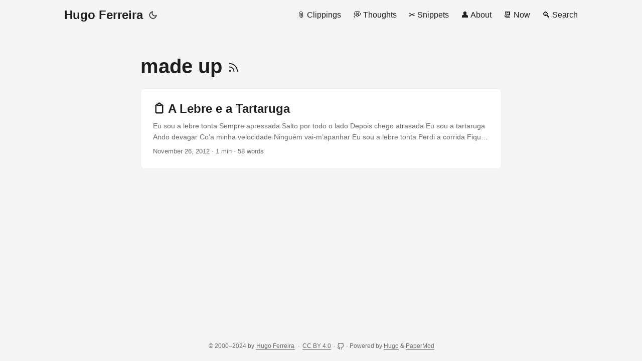

--- FILE ---
content_type: text/html; charset=utf-8
request_url: https://hugo.ferreira.cc/tags/made-up/
body_size: 3442
content:
<!DOCTYPE html>
<html lang="en" dir="auto">

<head><meta charset="utf-8">
<meta http-equiv="X-UA-Compatible" content="IE=edge">
<meta name="viewport" content="width=device-width, initial-scale=1, shrink-to-fit=no">
<meta name="robots" content="index, follow">
<title>Made Up | Hugo Ferreira</title>
<meta name="keywords" content="">
<meta name="description" content="Web clippings &amp; Random thoughts">
<meta name="author" content="Hugo Ferreira">
<link rel="canonical" href="https://hugo.ferreira.cc/tags/made-up/">
<link crossorigin="anonymous" href="/assets/css/stylesheet.2154333d294b19a522dee4a327f59062381340ec76fddda8103133fd19e8602a.css" integrity="sha256-IVQzPSlLGaUi3uSjJ/WQYjgTQOx2/d2oEDEz/RnoYCo=" rel="preload stylesheet" as="style">
<link rel="icon" href="https://hugo.ferreira.cc/favicon.ico">
<link rel="icon" type="image/png" sizes="16x16" href="https://hugo.ferreira.cc/favicon-16x16.png">
<link rel="icon" type="image/png" sizes="32x32" href="https://hugo.ferreira.cc/favicon-32x32.png">
<link rel="apple-touch-icon" href="https://hugo.ferreira.cc/apple-touch-icon.png">
<link rel="mask-icon" href="https://hugo.ferreira.cc/safari-pinned-tab.svg">
<meta name="theme-color" content="#2e2e33">
<meta name="msapplication-TileColor" content="#2e2e33">
<link rel="alternate" type="application/rss+xml" href="https://hugo.ferreira.cc/tags/made-up/index.xml">
<link rel="alternate" hreflang="en" href="https://hugo.ferreira.cc/tags/made-up/">
<noscript>
    <style>
        #theme-toggle,
        .top-link {
            display: none;
        }

    </style>
    <style>
        @media (prefers-color-scheme: dark) {
            :root {
                --theme: rgb(29, 30, 32);
                --entry: rgb(46, 46, 51);
                --primary: rgb(218, 218, 219);
                --secondary: rgb(155, 156, 157);
                --tertiary: rgb(65, 66, 68);
                --content: rgb(196, 196, 197);
                --code-block-bg: rgb(46, 46, 51);
                --code-bg: rgb(55, 56, 62);
                --border: rgb(51, 51, 51);
            }

            .list {
                background: var(--theme);
            }

            .list:not(.dark)::-webkit-scrollbar-track {
                background: 0 0;
            }

            .list:not(.dark)::-webkit-scrollbar-thumb {
                border-color: var(--theme);
            }
        }

    </style>
</noscript><meta property="og:title" content="Made Up" />
<meta property="og:description" content="Web clippings &amp; Random thoughts" />
<meta property="og:type" content="website" />
<meta property="og:url" content="https://hugo.ferreira.cc/tags/made-up/" />
<meta property="og:image" content="https://hugo.ferreira.cc/hf-bw.jpg" />



<meta name="twitter:card" content="summary_large_image" />
<meta name="twitter:image" content="https://hugo.ferreira.cc/hf-bw.jpg" />
<meta name="twitter:title" content="Made Up"/>
<meta name="twitter:description" content="Web clippings &amp; Random thoughts"/>

</head>

<body class="list" id="top">
<script>
    if (localStorage.getItem("pref-theme") === "dark") {
        document.body.classList.add('dark');
    } else if (localStorage.getItem("pref-theme") === "light") {
        document.body.classList.remove('dark')
    } else if (window.matchMedia('(prefers-color-scheme: dark)').matches) {
        document.body.classList.add('dark');
    }

</script>

<header class="header">
    <nav class="nav">
        <div class="logo">
            <a href="https://hugo.ferreira.cc/" accesskey="h" title="Hugo Ferreira (Alt + H)">Hugo Ferreira</a>
            <div class="logo-switches">
                <button id="theme-toggle" accesskey="t" title="(Alt + T)">
                    <svg id="moon" xmlns="http://www.w3.org/2000/svg" width="24" height="18" viewBox="0 0 24 24"
                        fill="none" stroke="currentColor" stroke-width="2" stroke-linecap="round"
                        stroke-linejoin="round">
                        <path d="M21 12.79A9 9 0 1 1 11.21 3 7 7 0 0 0 21 12.79z"></path>
                    </svg>
                    <svg id="sun" xmlns="http://www.w3.org/2000/svg" width="24" height="18" viewBox="0 0 24 24"
                        fill="none" stroke="currentColor" stroke-width="2" stroke-linecap="round"
                        stroke-linejoin="round">
                        <circle cx="12" cy="12" r="5"></circle>
                        <line x1="12" y1="1" x2="12" y2="3"></line>
                        <line x1="12" y1="21" x2="12" y2="23"></line>
                        <line x1="4.22" y1="4.22" x2="5.64" y2="5.64"></line>
                        <line x1="18.36" y1="18.36" x2="19.78" y2="19.78"></line>
                        <line x1="1" y1="12" x2="3" y2="12"></line>
                        <line x1="21" y1="12" x2="23" y2="12"></line>
                        <line x1="4.22" y1="19.78" x2="5.64" y2="18.36"></line>
                        <line x1="18.36" y1="5.64" x2="19.78" y2="4.22"></line>
                    </svg>
                </button>
            </div>
        </div>
        <ul id="menu">
            <li>
                <a href="https://hugo.ferreira.cc/clippings" title="📎 Clippings">
                    <span>📎 Clippings</span>
                </a>
            </li>
            <li>
                <a href="https://hugo.ferreira.cc/thoughts" title="💭 Thoughts">
                    <span>💭 Thoughts</span>
                </a>
            </li>
            <li>
                <a href="https://hugo.ferreira.cc/snippets" title="✂️ Snippets">
                    <span>✂️ Snippets</span>
                </a>
            </li>
            <li>
                <a href="https://hugo.ferreira.cc/about" title="👤 About">
                    <span>👤 About</span>
                </a>
            </li>
            <li>
                <a href="https://hugo.ferreira.cc/now" title="📆 Now">
                    <span>📆 Now</span>
                </a>
            </li>
            <li>
                <a href="https://hugo.ferreira.cc/search" title="🔍 Search">
                    <span>🔍 Search</span>
                </a>
            </li>
        </ul>
    </nav>
</header>
<main class="main"> 
<header class="page-header">
  <h1>
    made up
    <a href="/tags/made-up/index.xml" title="RSS" aria-label="RSS">
      <svg xmlns="http://www.w3.org/2000/svg" viewBox="0 0 24 24" fill="none" stroke="currentColor" stroke-width="2"
        stroke-linecap="round" stroke-linejoin="round" height="23">
        <path d="M4 11a9 9 0 0 1 9 9" />
        <path d="M4 4a16 16 0 0 1 16 16" />
        <circle cx="5" cy="19" r="1" />
      </svg>
    </a>
  </h1>
</header>

<article class="post-entry tag-entry"> 
  <header class="entry-header">
    <h2 class="entry-hint-parent">📋 A Lebre e a Tartaruga
    </h2>
  </header>
  <div class="entry-content">
    <p>Eu sou a lebre tonta
Sempre apressada
Salto por todo o lado
Depois chego atrasada
Eu sou a tartaruga
Ando devagar
Co’a minha velocidade
Ninguém vai-m’apanhar
Eu sou a lebre tonta
Perdi a corrida
Fiquei a comer cenouras
Para encher a barriga
Eu sou a tartaruga
Estou sempre a ganhar
Porque o meu segredo É
Nunca, nunca parar</p>
  </div>
  <footer class="entry-footer"><span title='2012-11-26 07:07:28 +0000 UTC'>November 26, 2012</span>&nbsp;·&nbsp;1 min&nbsp;·&nbsp;58 words</footer>
  <a class="entry-link" aria-label="post link to A Lebre e a Tartaruga" href="https://hugo.ferreira.cc/a-lebre-e-a-tartaruga/"></a>
</article>
    </main>
    
<footer class="footer">
        <span><span xmlns:cc="http://creativecommons.org/ns#">
  &copy; 2000–2024 by <a href="https://hugo.ferreira.cc/"><span property="cc:attributionName">Hugo Ferreira</span></a>
   · 
  <a href="http://creativecommons.org/licenses/by/4.0/" target="_blank" rel="license noopener noreferrer">CC BY 4.0</a>
</span>
</span> · 
        <span>
  <a id="icon" href="https://github.com/hugocf/ferreira.cc/tree/main/content" target="_blank" rel="noopener noreferrer" title="GitHub">
    <svg xmlns="http://www.w3.org/2000/svg" viewBox="0 0 24 24" fill="none" stroke="currentColor" stroke-width="2" stroke-linecap="round" stroke-linejoin="round">
      <path d="M9 19c-5 1.5-5-2.5-7-3m14 6v-3.87a3.37 3.37 0 0 0-.94-2.61c3.14-.35 6.44-1.54 6.44-7A5.44 5.44 0 0 0 20 4.77 5.07 5.07 0 0 0 19.91 1S18.73.65 16 2.48a13.38 13.38 0 0 0-7 0C6.27.65 5.09 1 5.09 1A5.07 5.07 0 0 0 5 4.77a5.44 5.44 0 0 0-1.5 3.78c0 5.42 3.3 6.61 6.44 7A3.37 3.37 0 0 0 9 18.13V22"></path>
    </svg>
  </a>
</span>
 · 

    <span>
        Powered by
        <a href="https://gohugo.io/" rel="noopener noreferrer" target="_blank">Hugo</a> &
        <a href="https://github.com/adityatelange/hugo-PaperMod/" rel="noopener" target="_blank">PaperMod</a>
    </span>
</footer>
<a href="#top" aria-label="go to top" title="Go to Top (Alt + G)" class="top-link" id="top-link" accesskey="g">
    <svg xmlns="http://www.w3.org/2000/svg" viewBox="0 0 12 6" fill="currentColor">
        <path d="M12 6H0l6-6z" />
    </svg>
</a>

<script>
    let menu = document.getElementById('menu')
    if (menu) {
        menu.scrollLeft = localStorage.getItem("menu-scroll-position");
        menu.onscroll = function () {
            localStorage.setItem("menu-scroll-position", menu.scrollLeft);
        }
    }

    document.querySelectorAll('a[href^="#"]').forEach(anchor => {
        anchor.addEventListener("click", function (e) {
            e.preventDefault();
            var id = this.getAttribute("href").substr(1);
            if (!window.matchMedia('(prefers-reduced-motion: reduce)').matches) {
                document.querySelector(`[id='${decodeURIComponent(id)}']`).scrollIntoView({
                    behavior: "smooth"
                });
            } else {
                document.querySelector(`[id='${decodeURIComponent(id)}']`).scrollIntoView();
            }
            if (id === "top") {
                history.replaceState(null, null, " ");
            } else {
                history.pushState(null, null, `#${id}`);
            }
        });
    });

</script>
<script>
    var mybutton = document.getElementById("top-link");
    window.onscroll = function () {
        if (document.body.scrollTop > 800 || document.documentElement.scrollTop > 800) {
            mybutton.style.visibility = "visible";
            mybutton.style.opacity = "1";
        } else {
            mybutton.style.visibility = "hidden";
            mybutton.style.opacity = "0";
        }
    };

</script>
<script>
    document.getElementById("theme-toggle").addEventListener("click", () => {
        if (document.body.className.includes("dark")) {
            document.body.classList.remove('dark');
            localStorage.setItem("pref-theme", 'light');
        } else {
            document.body.classList.add('dark');
            localStorage.setItem("pref-theme", 'dark');
        }
    })

</script>
<!-- Cloudflare Pages Analytics --><script defer src='https://static.cloudflareinsights.com/beacon.min.js' data-cf-beacon='{"token": "fd1d1620bec84fc88e2edebcd75755d3"}'></script><!-- Cloudflare Pages Analytics --><script defer src="https://static.cloudflareinsights.com/beacon.min.js/vcd15cbe7772f49c399c6a5babf22c1241717689176015" integrity="sha512-ZpsOmlRQV6y907TI0dKBHq9Md29nnaEIPlkf84rnaERnq6zvWvPUqr2ft8M1aS28oN72PdrCzSjY4U6VaAw1EQ==" data-cf-beacon='{"version":"2024.11.0","token":"07355c5780954d21986a4b5d01529e7a","r":1,"server_timing":{"name":{"cfCacheStatus":true,"cfEdge":true,"cfExtPri":true,"cfL4":true,"cfOrigin":true,"cfSpeedBrain":true},"location_startswith":null}}' crossorigin="anonymous"></script>
</body>

</html>
